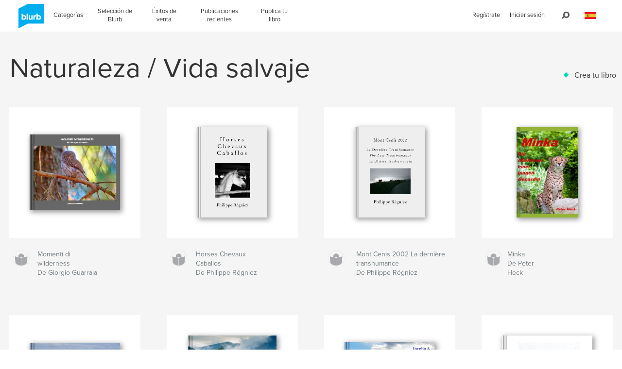

--- FILE ---
content_type: text/html; charset=utf-8
request_url: https://www.google.com/recaptcha/api2/anchor?ar=1&k=6LdYlHUUAAAAAGR0VR_KjlDMfvnnWb2XhZ4cAhOK&co=aHR0cHM6Ly93d3cuYmx1cmIuZXM6NDQz&hl=es&v=PoyoqOPhxBO7pBk68S4YbpHZ&size=invisible&badge=inline&anchor-ms=20000&execute-ms=30000&cb=d9h9nol8ifqm
body_size: 49539
content:
<!DOCTYPE HTML><html dir="ltr" lang="es"><head><meta http-equiv="Content-Type" content="text/html; charset=UTF-8">
<meta http-equiv="X-UA-Compatible" content="IE=edge">
<title>reCAPTCHA</title>
<style type="text/css">
/* cyrillic-ext */
@font-face {
  font-family: 'Roboto';
  font-style: normal;
  font-weight: 400;
  font-stretch: 100%;
  src: url(//fonts.gstatic.com/s/roboto/v48/KFO7CnqEu92Fr1ME7kSn66aGLdTylUAMa3GUBHMdazTgWw.woff2) format('woff2');
  unicode-range: U+0460-052F, U+1C80-1C8A, U+20B4, U+2DE0-2DFF, U+A640-A69F, U+FE2E-FE2F;
}
/* cyrillic */
@font-face {
  font-family: 'Roboto';
  font-style: normal;
  font-weight: 400;
  font-stretch: 100%;
  src: url(//fonts.gstatic.com/s/roboto/v48/KFO7CnqEu92Fr1ME7kSn66aGLdTylUAMa3iUBHMdazTgWw.woff2) format('woff2');
  unicode-range: U+0301, U+0400-045F, U+0490-0491, U+04B0-04B1, U+2116;
}
/* greek-ext */
@font-face {
  font-family: 'Roboto';
  font-style: normal;
  font-weight: 400;
  font-stretch: 100%;
  src: url(//fonts.gstatic.com/s/roboto/v48/KFO7CnqEu92Fr1ME7kSn66aGLdTylUAMa3CUBHMdazTgWw.woff2) format('woff2');
  unicode-range: U+1F00-1FFF;
}
/* greek */
@font-face {
  font-family: 'Roboto';
  font-style: normal;
  font-weight: 400;
  font-stretch: 100%;
  src: url(//fonts.gstatic.com/s/roboto/v48/KFO7CnqEu92Fr1ME7kSn66aGLdTylUAMa3-UBHMdazTgWw.woff2) format('woff2');
  unicode-range: U+0370-0377, U+037A-037F, U+0384-038A, U+038C, U+038E-03A1, U+03A3-03FF;
}
/* math */
@font-face {
  font-family: 'Roboto';
  font-style: normal;
  font-weight: 400;
  font-stretch: 100%;
  src: url(//fonts.gstatic.com/s/roboto/v48/KFO7CnqEu92Fr1ME7kSn66aGLdTylUAMawCUBHMdazTgWw.woff2) format('woff2');
  unicode-range: U+0302-0303, U+0305, U+0307-0308, U+0310, U+0312, U+0315, U+031A, U+0326-0327, U+032C, U+032F-0330, U+0332-0333, U+0338, U+033A, U+0346, U+034D, U+0391-03A1, U+03A3-03A9, U+03B1-03C9, U+03D1, U+03D5-03D6, U+03F0-03F1, U+03F4-03F5, U+2016-2017, U+2034-2038, U+203C, U+2040, U+2043, U+2047, U+2050, U+2057, U+205F, U+2070-2071, U+2074-208E, U+2090-209C, U+20D0-20DC, U+20E1, U+20E5-20EF, U+2100-2112, U+2114-2115, U+2117-2121, U+2123-214F, U+2190, U+2192, U+2194-21AE, U+21B0-21E5, U+21F1-21F2, U+21F4-2211, U+2213-2214, U+2216-22FF, U+2308-230B, U+2310, U+2319, U+231C-2321, U+2336-237A, U+237C, U+2395, U+239B-23B7, U+23D0, U+23DC-23E1, U+2474-2475, U+25AF, U+25B3, U+25B7, U+25BD, U+25C1, U+25CA, U+25CC, U+25FB, U+266D-266F, U+27C0-27FF, U+2900-2AFF, U+2B0E-2B11, U+2B30-2B4C, U+2BFE, U+3030, U+FF5B, U+FF5D, U+1D400-1D7FF, U+1EE00-1EEFF;
}
/* symbols */
@font-face {
  font-family: 'Roboto';
  font-style: normal;
  font-weight: 400;
  font-stretch: 100%;
  src: url(//fonts.gstatic.com/s/roboto/v48/KFO7CnqEu92Fr1ME7kSn66aGLdTylUAMaxKUBHMdazTgWw.woff2) format('woff2');
  unicode-range: U+0001-000C, U+000E-001F, U+007F-009F, U+20DD-20E0, U+20E2-20E4, U+2150-218F, U+2190, U+2192, U+2194-2199, U+21AF, U+21E6-21F0, U+21F3, U+2218-2219, U+2299, U+22C4-22C6, U+2300-243F, U+2440-244A, U+2460-24FF, U+25A0-27BF, U+2800-28FF, U+2921-2922, U+2981, U+29BF, U+29EB, U+2B00-2BFF, U+4DC0-4DFF, U+FFF9-FFFB, U+10140-1018E, U+10190-1019C, U+101A0, U+101D0-101FD, U+102E0-102FB, U+10E60-10E7E, U+1D2C0-1D2D3, U+1D2E0-1D37F, U+1F000-1F0FF, U+1F100-1F1AD, U+1F1E6-1F1FF, U+1F30D-1F30F, U+1F315, U+1F31C, U+1F31E, U+1F320-1F32C, U+1F336, U+1F378, U+1F37D, U+1F382, U+1F393-1F39F, U+1F3A7-1F3A8, U+1F3AC-1F3AF, U+1F3C2, U+1F3C4-1F3C6, U+1F3CA-1F3CE, U+1F3D4-1F3E0, U+1F3ED, U+1F3F1-1F3F3, U+1F3F5-1F3F7, U+1F408, U+1F415, U+1F41F, U+1F426, U+1F43F, U+1F441-1F442, U+1F444, U+1F446-1F449, U+1F44C-1F44E, U+1F453, U+1F46A, U+1F47D, U+1F4A3, U+1F4B0, U+1F4B3, U+1F4B9, U+1F4BB, U+1F4BF, U+1F4C8-1F4CB, U+1F4D6, U+1F4DA, U+1F4DF, U+1F4E3-1F4E6, U+1F4EA-1F4ED, U+1F4F7, U+1F4F9-1F4FB, U+1F4FD-1F4FE, U+1F503, U+1F507-1F50B, U+1F50D, U+1F512-1F513, U+1F53E-1F54A, U+1F54F-1F5FA, U+1F610, U+1F650-1F67F, U+1F687, U+1F68D, U+1F691, U+1F694, U+1F698, U+1F6AD, U+1F6B2, U+1F6B9-1F6BA, U+1F6BC, U+1F6C6-1F6CF, U+1F6D3-1F6D7, U+1F6E0-1F6EA, U+1F6F0-1F6F3, U+1F6F7-1F6FC, U+1F700-1F7FF, U+1F800-1F80B, U+1F810-1F847, U+1F850-1F859, U+1F860-1F887, U+1F890-1F8AD, U+1F8B0-1F8BB, U+1F8C0-1F8C1, U+1F900-1F90B, U+1F93B, U+1F946, U+1F984, U+1F996, U+1F9E9, U+1FA00-1FA6F, U+1FA70-1FA7C, U+1FA80-1FA89, U+1FA8F-1FAC6, U+1FACE-1FADC, U+1FADF-1FAE9, U+1FAF0-1FAF8, U+1FB00-1FBFF;
}
/* vietnamese */
@font-face {
  font-family: 'Roboto';
  font-style: normal;
  font-weight: 400;
  font-stretch: 100%;
  src: url(//fonts.gstatic.com/s/roboto/v48/KFO7CnqEu92Fr1ME7kSn66aGLdTylUAMa3OUBHMdazTgWw.woff2) format('woff2');
  unicode-range: U+0102-0103, U+0110-0111, U+0128-0129, U+0168-0169, U+01A0-01A1, U+01AF-01B0, U+0300-0301, U+0303-0304, U+0308-0309, U+0323, U+0329, U+1EA0-1EF9, U+20AB;
}
/* latin-ext */
@font-face {
  font-family: 'Roboto';
  font-style: normal;
  font-weight: 400;
  font-stretch: 100%;
  src: url(//fonts.gstatic.com/s/roboto/v48/KFO7CnqEu92Fr1ME7kSn66aGLdTylUAMa3KUBHMdazTgWw.woff2) format('woff2');
  unicode-range: U+0100-02BA, U+02BD-02C5, U+02C7-02CC, U+02CE-02D7, U+02DD-02FF, U+0304, U+0308, U+0329, U+1D00-1DBF, U+1E00-1E9F, U+1EF2-1EFF, U+2020, U+20A0-20AB, U+20AD-20C0, U+2113, U+2C60-2C7F, U+A720-A7FF;
}
/* latin */
@font-face {
  font-family: 'Roboto';
  font-style: normal;
  font-weight: 400;
  font-stretch: 100%;
  src: url(//fonts.gstatic.com/s/roboto/v48/KFO7CnqEu92Fr1ME7kSn66aGLdTylUAMa3yUBHMdazQ.woff2) format('woff2');
  unicode-range: U+0000-00FF, U+0131, U+0152-0153, U+02BB-02BC, U+02C6, U+02DA, U+02DC, U+0304, U+0308, U+0329, U+2000-206F, U+20AC, U+2122, U+2191, U+2193, U+2212, U+2215, U+FEFF, U+FFFD;
}
/* cyrillic-ext */
@font-face {
  font-family: 'Roboto';
  font-style: normal;
  font-weight: 500;
  font-stretch: 100%;
  src: url(//fonts.gstatic.com/s/roboto/v48/KFO7CnqEu92Fr1ME7kSn66aGLdTylUAMa3GUBHMdazTgWw.woff2) format('woff2');
  unicode-range: U+0460-052F, U+1C80-1C8A, U+20B4, U+2DE0-2DFF, U+A640-A69F, U+FE2E-FE2F;
}
/* cyrillic */
@font-face {
  font-family: 'Roboto';
  font-style: normal;
  font-weight: 500;
  font-stretch: 100%;
  src: url(//fonts.gstatic.com/s/roboto/v48/KFO7CnqEu92Fr1ME7kSn66aGLdTylUAMa3iUBHMdazTgWw.woff2) format('woff2');
  unicode-range: U+0301, U+0400-045F, U+0490-0491, U+04B0-04B1, U+2116;
}
/* greek-ext */
@font-face {
  font-family: 'Roboto';
  font-style: normal;
  font-weight: 500;
  font-stretch: 100%;
  src: url(//fonts.gstatic.com/s/roboto/v48/KFO7CnqEu92Fr1ME7kSn66aGLdTylUAMa3CUBHMdazTgWw.woff2) format('woff2');
  unicode-range: U+1F00-1FFF;
}
/* greek */
@font-face {
  font-family: 'Roboto';
  font-style: normal;
  font-weight: 500;
  font-stretch: 100%;
  src: url(//fonts.gstatic.com/s/roboto/v48/KFO7CnqEu92Fr1ME7kSn66aGLdTylUAMa3-UBHMdazTgWw.woff2) format('woff2');
  unicode-range: U+0370-0377, U+037A-037F, U+0384-038A, U+038C, U+038E-03A1, U+03A3-03FF;
}
/* math */
@font-face {
  font-family: 'Roboto';
  font-style: normal;
  font-weight: 500;
  font-stretch: 100%;
  src: url(//fonts.gstatic.com/s/roboto/v48/KFO7CnqEu92Fr1ME7kSn66aGLdTylUAMawCUBHMdazTgWw.woff2) format('woff2');
  unicode-range: U+0302-0303, U+0305, U+0307-0308, U+0310, U+0312, U+0315, U+031A, U+0326-0327, U+032C, U+032F-0330, U+0332-0333, U+0338, U+033A, U+0346, U+034D, U+0391-03A1, U+03A3-03A9, U+03B1-03C9, U+03D1, U+03D5-03D6, U+03F0-03F1, U+03F4-03F5, U+2016-2017, U+2034-2038, U+203C, U+2040, U+2043, U+2047, U+2050, U+2057, U+205F, U+2070-2071, U+2074-208E, U+2090-209C, U+20D0-20DC, U+20E1, U+20E5-20EF, U+2100-2112, U+2114-2115, U+2117-2121, U+2123-214F, U+2190, U+2192, U+2194-21AE, U+21B0-21E5, U+21F1-21F2, U+21F4-2211, U+2213-2214, U+2216-22FF, U+2308-230B, U+2310, U+2319, U+231C-2321, U+2336-237A, U+237C, U+2395, U+239B-23B7, U+23D0, U+23DC-23E1, U+2474-2475, U+25AF, U+25B3, U+25B7, U+25BD, U+25C1, U+25CA, U+25CC, U+25FB, U+266D-266F, U+27C0-27FF, U+2900-2AFF, U+2B0E-2B11, U+2B30-2B4C, U+2BFE, U+3030, U+FF5B, U+FF5D, U+1D400-1D7FF, U+1EE00-1EEFF;
}
/* symbols */
@font-face {
  font-family: 'Roboto';
  font-style: normal;
  font-weight: 500;
  font-stretch: 100%;
  src: url(//fonts.gstatic.com/s/roboto/v48/KFO7CnqEu92Fr1ME7kSn66aGLdTylUAMaxKUBHMdazTgWw.woff2) format('woff2');
  unicode-range: U+0001-000C, U+000E-001F, U+007F-009F, U+20DD-20E0, U+20E2-20E4, U+2150-218F, U+2190, U+2192, U+2194-2199, U+21AF, U+21E6-21F0, U+21F3, U+2218-2219, U+2299, U+22C4-22C6, U+2300-243F, U+2440-244A, U+2460-24FF, U+25A0-27BF, U+2800-28FF, U+2921-2922, U+2981, U+29BF, U+29EB, U+2B00-2BFF, U+4DC0-4DFF, U+FFF9-FFFB, U+10140-1018E, U+10190-1019C, U+101A0, U+101D0-101FD, U+102E0-102FB, U+10E60-10E7E, U+1D2C0-1D2D3, U+1D2E0-1D37F, U+1F000-1F0FF, U+1F100-1F1AD, U+1F1E6-1F1FF, U+1F30D-1F30F, U+1F315, U+1F31C, U+1F31E, U+1F320-1F32C, U+1F336, U+1F378, U+1F37D, U+1F382, U+1F393-1F39F, U+1F3A7-1F3A8, U+1F3AC-1F3AF, U+1F3C2, U+1F3C4-1F3C6, U+1F3CA-1F3CE, U+1F3D4-1F3E0, U+1F3ED, U+1F3F1-1F3F3, U+1F3F5-1F3F7, U+1F408, U+1F415, U+1F41F, U+1F426, U+1F43F, U+1F441-1F442, U+1F444, U+1F446-1F449, U+1F44C-1F44E, U+1F453, U+1F46A, U+1F47D, U+1F4A3, U+1F4B0, U+1F4B3, U+1F4B9, U+1F4BB, U+1F4BF, U+1F4C8-1F4CB, U+1F4D6, U+1F4DA, U+1F4DF, U+1F4E3-1F4E6, U+1F4EA-1F4ED, U+1F4F7, U+1F4F9-1F4FB, U+1F4FD-1F4FE, U+1F503, U+1F507-1F50B, U+1F50D, U+1F512-1F513, U+1F53E-1F54A, U+1F54F-1F5FA, U+1F610, U+1F650-1F67F, U+1F687, U+1F68D, U+1F691, U+1F694, U+1F698, U+1F6AD, U+1F6B2, U+1F6B9-1F6BA, U+1F6BC, U+1F6C6-1F6CF, U+1F6D3-1F6D7, U+1F6E0-1F6EA, U+1F6F0-1F6F3, U+1F6F7-1F6FC, U+1F700-1F7FF, U+1F800-1F80B, U+1F810-1F847, U+1F850-1F859, U+1F860-1F887, U+1F890-1F8AD, U+1F8B0-1F8BB, U+1F8C0-1F8C1, U+1F900-1F90B, U+1F93B, U+1F946, U+1F984, U+1F996, U+1F9E9, U+1FA00-1FA6F, U+1FA70-1FA7C, U+1FA80-1FA89, U+1FA8F-1FAC6, U+1FACE-1FADC, U+1FADF-1FAE9, U+1FAF0-1FAF8, U+1FB00-1FBFF;
}
/* vietnamese */
@font-face {
  font-family: 'Roboto';
  font-style: normal;
  font-weight: 500;
  font-stretch: 100%;
  src: url(//fonts.gstatic.com/s/roboto/v48/KFO7CnqEu92Fr1ME7kSn66aGLdTylUAMa3OUBHMdazTgWw.woff2) format('woff2');
  unicode-range: U+0102-0103, U+0110-0111, U+0128-0129, U+0168-0169, U+01A0-01A1, U+01AF-01B0, U+0300-0301, U+0303-0304, U+0308-0309, U+0323, U+0329, U+1EA0-1EF9, U+20AB;
}
/* latin-ext */
@font-face {
  font-family: 'Roboto';
  font-style: normal;
  font-weight: 500;
  font-stretch: 100%;
  src: url(//fonts.gstatic.com/s/roboto/v48/KFO7CnqEu92Fr1ME7kSn66aGLdTylUAMa3KUBHMdazTgWw.woff2) format('woff2');
  unicode-range: U+0100-02BA, U+02BD-02C5, U+02C7-02CC, U+02CE-02D7, U+02DD-02FF, U+0304, U+0308, U+0329, U+1D00-1DBF, U+1E00-1E9F, U+1EF2-1EFF, U+2020, U+20A0-20AB, U+20AD-20C0, U+2113, U+2C60-2C7F, U+A720-A7FF;
}
/* latin */
@font-face {
  font-family: 'Roboto';
  font-style: normal;
  font-weight: 500;
  font-stretch: 100%;
  src: url(//fonts.gstatic.com/s/roboto/v48/KFO7CnqEu92Fr1ME7kSn66aGLdTylUAMa3yUBHMdazQ.woff2) format('woff2');
  unicode-range: U+0000-00FF, U+0131, U+0152-0153, U+02BB-02BC, U+02C6, U+02DA, U+02DC, U+0304, U+0308, U+0329, U+2000-206F, U+20AC, U+2122, U+2191, U+2193, U+2212, U+2215, U+FEFF, U+FFFD;
}
/* cyrillic-ext */
@font-face {
  font-family: 'Roboto';
  font-style: normal;
  font-weight: 900;
  font-stretch: 100%;
  src: url(//fonts.gstatic.com/s/roboto/v48/KFO7CnqEu92Fr1ME7kSn66aGLdTylUAMa3GUBHMdazTgWw.woff2) format('woff2');
  unicode-range: U+0460-052F, U+1C80-1C8A, U+20B4, U+2DE0-2DFF, U+A640-A69F, U+FE2E-FE2F;
}
/* cyrillic */
@font-face {
  font-family: 'Roboto';
  font-style: normal;
  font-weight: 900;
  font-stretch: 100%;
  src: url(//fonts.gstatic.com/s/roboto/v48/KFO7CnqEu92Fr1ME7kSn66aGLdTylUAMa3iUBHMdazTgWw.woff2) format('woff2');
  unicode-range: U+0301, U+0400-045F, U+0490-0491, U+04B0-04B1, U+2116;
}
/* greek-ext */
@font-face {
  font-family: 'Roboto';
  font-style: normal;
  font-weight: 900;
  font-stretch: 100%;
  src: url(//fonts.gstatic.com/s/roboto/v48/KFO7CnqEu92Fr1ME7kSn66aGLdTylUAMa3CUBHMdazTgWw.woff2) format('woff2');
  unicode-range: U+1F00-1FFF;
}
/* greek */
@font-face {
  font-family: 'Roboto';
  font-style: normal;
  font-weight: 900;
  font-stretch: 100%;
  src: url(//fonts.gstatic.com/s/roboto/v48/KFO7CnqEu92Fr1ME7kSn66aGLdTylUAMa3-UBHMdazTgWw.woff2) format('woff2');
  unicode-range: U+0370-0377, U+037A-037F, U+0384-038A, U+038C, U+038E-03A1, U+03A3-03FF;
}
/* math */
@font-face {
  font-family: 'Roboto';
  font-style: normal;
  font-weight: 900;
  font-stretch: 100%;
  src: url(//fonts.gstatic.com/s/roboto/v48/KFO7CnqEu92Fr1ME7kSn66aGLdTylUAMawCUBHMdazTgWw.woff2) format('woff2');
  unicode-range: U+0302-0303, U+0305, U+0307-0308, U+0310, U+0312, U+0315, U+031A, U+0326-0327, U+032C, U+032F-0330, U+0332-0333, U+0338, U+033A, U+0346, U+034D, U+0391-03A1, U+03A3-03A9, U+03B1-03C9, U+03D1, U+03D5-03D6, U+03F0-03F1, U+03F4-03F5, U+2016-2017, U+2034-2038, U+203C, U+2040, U+2043, U+2047, U+2050, U+2057, U+205F, U+2070-2071, U+2074-208E, U+2090-209C, U+20D0-20DC, U+20E1, U+20E5-20EF, U+2100-2112, U+2114-2115, U+2117-2121, U+2123-214F, U+2190, U+2192, U+2194-21AE, U+21B0-21E5, U+21F1-21F2, U+21F4-2211, U+2213-2214, U+2216-22FF, U+2308-230B, U+2310, U+2319, U+231C-2321, U+2336-237A, U+237C, U+2395, U+239B-23B7, U+23D0, U+23DC-23E1, U+2474-2475, U+25AF, U+25B3, U+25B7, U+25BD, U+25C1, U+25CA, U+25CC, U+25FB, U+266D-266F, U+27C0-27FF, U+2900-2AFF, U+2B0E-2B11, U+2B30-2B4C, U+2BFE, U+3030, U+FF5B, U+FF5D, U+1D400-1D7FF, U+1EE00-1EEFF;
}
/* symbols */
@font-face {
  font-family: 'Roboto';
  font-style: normal;
  font-weight: 900;
  font-stretch: 100%;
  src: url(//fonts.gstatic.com/s/roboto/v48/KFO7CnqEu92Fr1ME7kSn66aGLdTylUAMaxKUBHMdazTgWw.woff2) format('woff2');
  unicode-range: U+0001-000C, U+000E-001F, U+007F-009F, U+20DD-20E0, U+20E2-20E4, U+2150-218F, U+2190, U+2192, U+2194-2199, U+21AF, U+21E6-21F0, U+21F3, U+2218-2219, U+2299, U+22C4-22C6, U+2300-243F, U+2440-244A, U+2460-24FF, U+25A0-27BF, U+2800-28FF, U+2921-2922, U+2981, U+29BF, U+29EB, U+2B00-2BFF, U+4DC0-4DFF, U+FFF9-FFFB, U+10140-1018E, U+10190-1019C, U+101A0, U+101D0-101FD, U+102E0-102FB, U+10E60-10E7E, U+1D2C0-1D2D3, U+1D2E0-1D37F, U+1F000-1F0FF, U+1F100-1F1AD, U+1F1E6-1F1FF, U+1F30D-1F30F, U+1F315, U+1F31C, U+1F31E, U+1F320-1F32C, U+1F336, U+1F378, U+1F37D, U+1F382, U+1F393-1F39F, U+1F3A7-1F3A8, U+1F3AC-1F3AF, U+1F3C2, U+1F3C4-1F3C6, U+1F3CA-1F3CE, U+1F3D4-1F3E0, U+1F3ED, U+1F3F1-1F3F3, U+1F3F5-1F3F7, U+1F408, U+1F415, U+1F41F, U+1F426, U+1F43F, U+1F441-1F442, U+1F444, U+1F446-1F449, U+1F44C-1F44E, U+1F453, U+1F46A, U+1F47D, U+1F4A3, U+1F4B0, U+1F4B3, U+1F4B9, U+1F4BB, U+1F4BF, U+1F4C8-1F4CB, U+1F4D6, U+1F4DA, U+1F4DF, U+1F4E3-1F4E6, U+1F4EA-1F4ED, U+1F4F7, U+1F4F9-1F4FB, U+1F4FD-1F4FE, U+1F503, U+1F507-1F50B, U+1F50D, U+1F512-1F513, U+1F53E-1F54A, U+1F54F-1F5FA, U+1F610, U+1F650-1F67F, U+1F687, U+1F68D, U+1F691, U+1F694, U+1F698, U+1F6AD, U+1F6B2, U+1F6B9-1F6BA, U+1F6BC, U+1F6C6-1F6CF, U+1F6D3-1F6D7, U+1F6E0-1F6EA, U+1F6F0-1F6F3, U+1F6F7-1F6FC, U+1F700-1F7FF, U+1F800-1F80B, U+1F810-1F847, U+1F850-1F859, U+1F860-1F887, U+1F890-1F8AD, U+1F8B0-1F8BB, U+1F8C0-1F8C1, U+1F900-1F90B, U+1F93B, U+1F946, U+1F984, U+1F996, U+1F9E9, U+1FA00-1FA6F, U+1FA70-1FA7C, U+1FA80-1FA89, U+1FA8F-1FAC6, U+1FACE-1FADC, U+1FADF-1FAE9, U+1FAF0-1FAF8, U+1FB00-1FBFF;
}
/* vietnamese */
@font-face {
  font-family: 'Roboto';
  font-style: normal;
  font-weight: 900;
  font-stretch: 100%;
  src: url(//fonts.gstatic.com/s/roboto/v48/KFO7CnqEu92Fr1ME7kSn66aGLdTylUAMa3OUBHMdazTgWw.woff2) format('woff2');
  unicode-range: U+0102-0103, U+0110-0111, U+0128-0129, U+0168-0169, U+01A0-01A1, U+01AF-01B0, U+0300-0301, U+0303-0304, U+0308-0309, U+0323, U+0329, U+1EA0-1EF9, U+20AB;
}
/* latin-ext */
@font-face {
  font-family: 'Roboto';
  font-style: normal;
  font-weight: 900;
  font-stretch: 100%;
  src: url(//fonts.gstatic.com/s/roboto/v48/KFO7CnqEu92Fr1ME7kSn66aGLdTylUAMa3KUBHMdazTgWw.woff2) format('woff2');
  unicode-range: U+0100-02BA, U+02BD-02C5, U+02C7-02CC, U+02CE-02D7, U+02DD-02FF, U+0304, U+0308, U+0329, U+1D00-1DBF, U+1E00-1E9F, U+1EF2-1EFF, U+2020, U+20A0-20AB, U+20AD-20C0, U+2113, U+2C60-2C7F, U+A720-A7FF;
}
/* latin */
@font-face {
  font-family: 'Roboto';
  font-style: normal;
  font-weight: 900;
  font-stretch: 100%;
  src: url(//fonts.gstatic.com/s/roboto/v48/KFO7CnqEu92Fr1ME7kSn66aGLdTylUAMa3yUBHMdazQ.woff2) format('woff2');
  unicode-range: U+0000-00FF, U+0131, U+0152-0153, U+02BB-02BC, U+02C6, U+02DA, U+02DC, U+0304, U+0308, U+0329, U+2000-206F, U+20AC, U+2122, U+2191, U+2193, U+2212, U+2215, U+FEFF, U+FFFD;
}

</style>
<link rel="stylesheet" type="text/css" href="https://www.gstatic.com/recaptcha/releases/PoyoqOPhxBO7pBk68S4YbpHZ/styles__ltr.css">
<script nonce="pJ_86hmmQglDxJK0-kz54w" type="text/javascript">window['__recaptcha_api'] = 'https://www.google.com/recaptcha/api2/';</script>
<script type="text/javascript" src="https://www.gstatic.com/recaptcha/releases/PoyoqOPhxBO7pBk68S4YbpHZ/recaptcha__es.js" nonce="pJ_86hmmQglDxJK0-kz54w">
      
    </script></head>
<body><div id="rc-anchor-alert" class="rc-anchor-alert"></div>
<input type="hidden" id="recaptcha-token" value="[base64]">
<script type="text/javascript" nonce="pJ_86hmmQglDxJK0-kz54w">
      recaptcha.anchor.Main.init("[\x22ainput\x22,[\x22bgdata\x22,\x22\x22,\[base64]/[base64]/[base64]/[base64]/[base64]/UltsKytdPUU6KEU8MjA0OD9SW2wrK109RT4+NnwxOTI6KChFJjY0NTEyKT09NTUyOTYmJk0rMTxjLmxlbmd0aCYmKGMuY2hhckNvZGVBdChNKzEpJjY0NTEyKT09NTYzMjA/[base64]/[base64]/[base64]/[base64]/[base64]/[base64]/[base64]\x22,\[base64]\x22,\[base64]/CqMOJw6/DhHbDkGzDswrCl3cOGWF/Q8OwwofDoDR4esOcw4Jbwr7DrsOiw6ZewrB4IcOMScK4JTfCocKQw5loJ8Kyw6R6wpLCihLDsMO6KzzCqVoNSRTCrsOeYsKrw4ksw5jDkcOTw7PCmcK0E8OPwp5Iw77Csh3CtcOEwobDrMKEwqJQwohDaXxPwqklFsOSCMOxwp4zw47CscObw6IlDw/Cu8OKw4XCjwDDp8KpE8OVw6vDg8OIw6DDhMKnw43DkCoVAW0iD8OPfzbDqh7CkEUEUE4hXMO7w6HDjsK3TMKaw6g/LsKxBsKtwo89wpYBXsKfw5kAwo/CmEQieX0EwrHCjFjDp8KkHFzCusKgwrANwonCpz/DgwAxw4cJGsKbwp0hwo02IVXCjsKhw4MpwqbDvCrChGp8Ik/DtsOoEy4ywokVwr9qYQLDgA3DqsK0w5o8w7nDvlIjw6UbwqhdNnXCu8KawpA7wq0IwoRtw5FRw5xtwp8EYjk7wp/CqSXDjcKdwpbDkFk+E8KKw5TDm8KkElQIHRTCmMKDagnDr8OrYsO7wrzCuRFBP8KlwrYBEMO4w5dXZcKTB8KRXXN9wqHDn8OmwqXCrEMxwqpqwq/CjTXDucKqe1VWw59Pw613Oy/[base64]/CiMKGG23Dt18tWMO/w648P8OibsOVw4k5w6bDoG7DsTISw6fCpMOww6NTfcKcEmg7D8OnG3nClBfDm8O5QgldW8KpbQAlwolmU0rDs3oLFVrClMOvwokuYHvChn7CrGDDgQIRw7Bww7PDscK/wqLCnsKHw6LDmmPCqcK9JmTCjMOYBsKTwqF0MMKgQ8OYw64Gw4Q4CjPDoTrDr3sPccKoLk3CijfDjVwpUCJbw40mw6JiwoI0w5fDj2vDmMKLw7oXXMKgPVjCqCIpwrvDrsO2VH91QMO9FMOuekLDjMOTLgxnw787NsKRR8KSFmx8OcODw4PDpEhxwqkMwozCoH/CkzHCjRIma2rClcKIwqDCmMKtZkrCmcOBeToBK1Qdw7nCoMKER8OyEBzCvsOWKz9dBSoiw587WsKiwrvCr8O7wqtpY8OOPD80w4nCqit1X8KZwonDmXQIQRRSwqvDuMOiA8ODw4/CkzZWIMKeanzDjXPCmR8hwrgGOcOOcMOOw73CljPDiHwYEcOuw7dDMMOVw43DgsK+wotLDUcpwqDCoMO4UBFtQyDCkwo9RsOuSsKvNHZCw6LDky3DmcKDUcOzRsK3F8O/csK+EcO1wrMKwppOIR3Dkl5dOUXDpzXDjCQjwqFpBwVsWzsDFizCr8K4ZMO9L8Kzw7jDmwLCiyjDgsO0wpzDi2F6wpfCucOJw6EoH8KqcMOJwo7CuBzCgCjDrD0NOMKTQH3DnzxJQsKKw7kUw55JZMKTcxEIw4/DnQJdVzQrwozDo8KxHR3CsMKAwq7DpcOKw5EDKVh/wrrCg8K9w5wCLsKOw6DDisKsKsKlw7rCicK2wrTCtEgxMsKPwpNfw7YMCsKkwoXCqcKtATfDncOndjjCjMKPWizCmcKcwovCrXvDhCDDs8OBwp8ZwrzChMOOcTrCjTjCrSHDp8ORw7rDgBHDp20Owr4hIsO8RMKmw6bDpB7Dhx/DpWXCihJ/WAUCwq8+wqfCoQEsasOoM8OVw6VIYRMqwp4aMlbDninDp8O5wrrDk8Kfwowgwo1Sw7YMasKDwo4Ewq/DlMKtw5gBwrHCmcKGXsO1U8OYAcOgJG54woFCw4AkGMKEwrx9VBXDssOmDcKcPVXCtcOqwqHClTnCt8OqwqULwr4+w4F1wpzCkXZmf8KCLEF0LsOjwqF4G0VYw4bCv0zCuRkVwqHDqXfDhQ/Cvl1kwqFmw6bDvnd1N2HDkV3CmMK2w7E8w7JrGMK8w4XDmn/[base64]/wo/CjcO/[base64]/[base64]/wpbDuMOGwq1Rw5PDuw/DscKhwqAcTyVJJz0IwpbDtcK+asObUcK0OjLDni3CqMKLw4UYwpQGFMO5VBF5w5HCisK0WUdEeQPDkcKVEHHCh09Je8OxEsKbXzMjwpzDr8OGwrnDuGgNasO/w5HCrMK5w40nw6Jiw4Bhwp/DgMKTXMO+EsKyw6RNw5whIMKyKHQdwojCtCY+wqDCpSkbwoDDikzDgHoSw7DCjsOOwo1KGirDusOSwrkxHMOxYMKOw4QhOsOsMmU5TELCusKLf8O/Z8KrMR4EDcOfNcOHH3RDGhXDhsOSw51YeMOPZ1c2S3Jtw6XCrcOrClzDvyfCsQHDsSXCoMKFw5M6acOxwq7CjHDCs8OFTE7DkwEYFiRcTMKoTMKNWh3DmzEFw75ZK3PDh8Orw5fCi8ORGAAfw7rDukNUbR/CpsKgwoPCtsOEw5jCmsORw7PDm8OTwrd7QUTDrsKfFXsCBcK/[base64]/wqHDg3zCuGIcwpbDmMKAw43CqsO6AcOSwpLDoMKUwppRMMKaWDRuw43CscOGwp/[base64]/cSXDoTspw6tzNUZ2w5rCnDZRwrHDg8KdYsKVwpvDnzLDp0R+w5bCkQcvQCBCQkbDimEgAsO0U1jDj8OYwopHeSBtwqgewrsUFAvCm8KnVl5rFmwGwqrCtsOoNRPCrX/DiVgUVsOQTMKYwrELwojCnMOzw5jCtcObw6hyPcKEwrdrGsOYw6nCpWzCosOIwpvCvn1WwqnCrUvCuRLCr8O5UwXDqkxuw67CrgsRw53DkMKjw5nDkj/[base64]/Ds8OpwpTDqWp4UMOKwq1tE8KqwqTCo2BrNErDv0QYw5jDm8OTw7AbQy7CvgFnw7XCn3seKGzDk0tLFMOAwolrUsOYQAxdw6nCscK0w5/DrsOmw5/DjWvDiMOTwpzDjVTDj8OTw4bCrMKew4N8ODfCm8KOw5LDrcOtZhAmJSrDksOlw7o2dMOmVcO9w7BFVcKIw7FPwrzCrcOaw7vDocKcw4rCmnnCkX7DtFbDj8KlYMKLMcKxbMO7wr/CgMORCELDtUhLwqd5wosTw7fDgMKRwr9zwq/CjCs2c2MWwoIpw5DDnAjCvl9RwpDCkih4I3LDgFVrw7LCrAnDlcOyR2piBcOiw57Cr8K/w5kgMcKZw6DCuDXCuQDDnVA/w4hqVEcow65uwq09w7YGOMKVYRPDo8Oeag/[base64]/CqsKCwrrCrcO9w5LCmMKvdsOqBHfDn8OOD8KQwqgaXwXDscOEw4Q9PMKZworDmj4jSsOmdMKSwpTCgMKxGw3Cg8K6BsKkw4XDnCjCrhnDl8O6FB8Ewo/Cr8OUTg8+w61Hwq0vMMOUwoxJb8KWwrfCt2/CnhEFBMKIw4/CsSNuw7nDvXxHwolJwrMrw4YSdUXDvwDDgmbDtcOqOMOvFcOkwpzCjsKVwqBpwqzDp8K1P8Ovw6pnw6NTSQg1Izs0woDCpsOcAwLCoMKdccK2BcKkPmrCpcONwqrDsnIQUybDkMK4dMO+wql/Zh7DpV5hwrXDtRzCsn3DlMO6dMOTanrDqjvCtz/DoMOtw6TDssOBwqzDkAcOw5HDpsKDccKZw4d1WsOmecKLw49CXcKpwoo5SsK8w5zCuw8mHAvCocOQZml7w4FXwoHCv8KePcKVw6RGw6zCjMOuP3cBOcOHPMOlwpnCmQzCosKGw4TCjMO1NsO6wpzDhcK7OnLCoMO+JcOGwoolJzUFFMO/wop7K8Oaw5fCumrDq8KoQFrCjyLCvcKZNcKlwqXDkcOzw6ZDw40Zw486w6wEwpvDhGQWw7LDh8OdTmRXwpsUwoJ6w5USw44BHcK3wrjCpSxoGcKLBcOww47DkcKOJg3CrXPCiMOHGMKkWVnCpsO6wo/[base64]/DqlALw5vCj8KVIMOew4/DjFvCuxDDgjfDkh/ClcOdw5/DocOkw6h8wrvCmE/DqcKrOAJaw5U7wqTDhMOEwqPCncOcwqlqwrvDlcKvD2bCu2LDkXFIDcOVfsOdAW5WNAzDmXU9w70vwo7DtFJcwpM/wohXHBDCrcKfwqvDocKTfcO6HsKJaGXDrA3CulHCm8OSMWbCrsKwKR0/w4PCs2TCncKBwo3DohHDkX87wp0DUcKbQQo3wqJwFRzCrsKZwrl9w5w5Uz/Dl2c7wpl1wpPCt3DCocOwwoVYdCDCtAjCicKgU8OEw4R5wroCIcK1wqbCoUzDnTTDl8O6XMO+S2/[base64]/ShjCiAsmfSwrwo3ClFUmfxttUMKMBMKkwoxgwoVwQsK9Ij/[base64]/[base64]/DkkUpwpwzOh4gwolBw7fDgsOWYAQQw7NFw7vDrcKbEcKAw71ww6M+B8KJwoYQwoLCiDFvIxRJwp4jwp3DlsKcwqzDt09bwrJRw67CvVDDiMOrwrcyYsOvGx/CmE9RL2rDpMOcfcKNw6FCAU3CjxBJZcKewqrDv8OZw7HCucOEwrrClMObdQrCgsKrLsK6wqjCj0VjJcKFwpnChcK9wprDoXXCo8OESHV9ZcOCN8KdXjkzZcOjISLCrMKkClYew6sZZVR5wofDmsOww6vDhMO5bDNrwpcNwrsdw5vDgi4uw4FewrfCvcKIS8Kpw5HCul/CqMKwIzM0eMKEw7fCtCcQPCXCh2fCtx8Rwo/[base64]/Cs3YWVcK8wqTDi1sxXwHCg8KUw6JScn81wqvCixjDgh9HD15jwpLCgi8Ga3ltPxDCvXRRw6zDk0nCuRzDkMK4w4LDqnE9wqJiR8Odw6jDv8KawqPDmhgLw5J6w6vDvcOBQjENw5fDg8O4wobDhF/CssOkfBIhwpggVykGwprDshkYw7N7w5EFRcOmSlsgw6pTK8OAw7I/[base64]/w5bDo8O+w6bClcKwwpDDqhgLwqnCjcODwqpQIMKTwrBUwo3DgnjCpcK8wqjDrl8Vw6plwo3CpgnCkMKIwqJlZcK4w6XDqcOTagDCigcbwrXCvHZrdMOHw4oTR0XDgsKmWG7CkcOzV8KKScODHcKyLHPCoMO/w5/CisK0w4bCvCVAw6pWw6JOwoVIVMKjwrttCkzCisOFSEjCiCQjCyw9RgrDm8KCw4DCqMKnwobClG/Cgx14DCvDgkh4CcKJw67DjcOFwrbDl8O3BcKgURnCgsK1w5QtwpV+IMO5CcOeV8Kkw6QYIl8XYMOfS8KzwpvCoHIVey3DhMKeIjRLBMOzWcOaUxFLNcOZwpcKwq1gKGXCsGcWwrLDthRRYz5cw6/DpcKlwowvK1DDp8O8wp8/XjtYw6QLw41UK8KINCPCn8ORwqXCjgckAMOxwq0iwq0DUcK5GsOxwoJNO3kqPMK5wpHCtzDCoSkVwpZYw7rCp8Kcw7xkThTCjkFWwpEmwrfDicKZRmAdwrHChU80AScow6rDgcKkQ8Kdw4zDhMO2wr3CrMKTw6Azw4ZiMwEkF8OOwo/Coi4Nw53Ct8KAPMKzwpnDnMKKwrLCscOvwp/[base64]/CvGl0d2hYw5YjBMOBw7pXwo11wqPDsMKmRsOFHC7CunHDmAbCjMKzfUw8w7vChsOrDG3DkFkQwrTClcK4w5zDtkoMwpYHGGLCj8K6wphBwo9XwoV/woLCpy3DhsO3QT3Dglg4GzzDr8OKw7TCmsKyeVFzw7DCt8OqwrFOw4Ibwop7FCPDs3XDgMKmwoDDpMKmw7MFw4rClWrCji5/wqbDh8KhExw/wpoBwrXCm04yK8OwecOhCsOvTsOXw6bDv0DDhcOFw4TDn20XD8KNLMOzIU7Cjl95fsKRWMK1wobDo30aei7DjcO3woPDlsK1wow6ewXDmC3CrFEdEWB/[base64]/CoDTDgBs9wp0OwozCvGUbwp7CosOlw63Dp2TCjlLDlmHCg0s/wqnChEQ6HcKWcwDDosORBMKkw5HChT8XQsO+P0HCvH/CnToQw7REw6rChB7Dnk/DkVTDmk1xbsKwK8KBKsObW2DCk8OwwrdDw4HDssOcwpfCpcOdwpXCjMObwrnDvcO0wpgMbkpXV3LCrsKwB2R1woghw64xw4PCjB/CusOBB3zCoTzDmVPCjDBKaCvDtjB6XgowwpMNw4E6TA3Dr8O1w5TDtsOkPjprw6hyJMK2wp4xwr1DXcKMw7PCqDEgw6hjwq/DvihCwpRfw6nDtzzDu1TCtcO0w5jChsOIMcOZwojCjkIowpxjwogjwoAQOsO9w7ATDU5dIT/Do1/CsMOjw5DCjDbDqsKxNnfDssOgw5rDlcOQw4TCh8KxwpYTwroSwo5laRB4w78Lw4dTw73Ds3LCtUdTeQtuwpnDl298w6nDosOmw53DlR54H8KPw5ICw4/CvsOyX8O2HyTCswbCnUDCtQMpw7AHwp7DtTgET8OFbMK5WsKQw6NPZksUEzfCpcO/S0kvwprClVjCkzHCqsO6R8OAw4k2wrdvwosAw6DCoz/CrBl6aToCWF3CtRDDvVvDnxR2W8Olw7V3w7vDtELCjcKawqvDhcOpag7CmcOewrUAwobDksKlw7UXKMKeQsKyw73CmsOowrA4w7BFKMKvwpDCvcOcAMKDw7YwEsOjwo5xRyHDoDLDp8O5YcO3bMO1wrHDlAIPQ8OzTsOowqRjw593w4pOw50/[base64]/CkxNHY8KNw6cSKRrDnAYdHUdJAy/CisOhwrnDmSDDm8K9w6lCw6ASw7pwcsOswrAlw4gWw6bDjSFfJcKxw60nw5c6wq3Cr0w3LE7CvcOrEw9Rw5PCosO0wpXCk23DicKdLnwlGlYKwogewp7DqD/Ct3AmwpB8Tm7CrcKMa8OlW8KLw6PCtMOIwr/DgQjCnnNKw4rDhMKpw74HaMK7KW3CpsO5TgPDjTFIwqgOwrIyJw7CunVkw6fCvsKywoRvw74jwq7CoERtGsKHwp0nwqZnwqs9VSvCikXDhwZAw6PCtsKJw6TCpF89wrNpKCfDuBfDrcKkJMOvwrvDugzCosKuwrEjwrwdwrJJClzCjlgpNMO/wocYGUfCosKrwoNdw7IsTMKcdcKhJQpPwrdsw6xOw6Ipw4pww4x7wojCqsKINcOGeMOWwpBBf8KmR8KXwp9TwofDgMO/w7bDr0zDssKCMgwPLcKHwqvDo8KHP8OJwrLClwYLw6APwrESwofDuUnDnMOIb8O9XcK/bMOmNMOLE8OdwqPCgXDDp8Kfw7/CqULCqmLCjQrCshrDkcO1wo9NNMOhCcKTPMKhw5N7w6Bmwrogw55lw7YQwp8SJHVfA8K4woIKw7nCgxYYJAI7w7XCnn4rw4sRw7ocw6bCpsOsw63DjDdPw5pIBsO3PcOlV8KNYMK7F1zChwtgTCUPwoHCjsOSJMOAAgHClMKiS8OLwrF+wqfDtF/[base64]/[base64]/CsMO2M8KOPMKww7LDtjHDhFPCiwddwolEw4TDgWMoER0/UMOXcjVaw4zCqnvCjsKqw6t2w4rCnsOdw63CqcKPw7sMwqzChnRIw6zCrcKmw6TCvsOPw6vDlyULwqZWw7DDicOXwr/Dq0PCnsO8w51YUAgFHn7DhmxQdg/[base64]/QcKJw4p3TCbDk8KuXMOVw49MwpBjAsKjw43Dj8KrwoHCqsOWcTdUSHdtwq02V3vCnHt7wpvCv2EQK1bDp8KhDDwgP23DkMOfw7AWw4/DtWPDtU3Dsg7ClMOndmcHNHgnNm0tZ8K9w55CIxABd8OidMO1LcOAw5cmXk05bDpLwoTDhcOoA1Q0MGLDjsO6w4IEw6zCuiBiw78FdDgVdsKkwoskOMOSOU0NwojCpsKZwrYqwrlaw4Y/W8Kxw4HCgcObF8OISFsQwpvCmcO7w7PDhGfDgV3DgMKQcsOHLXwmw4LDg8KxwqkzMl0owqrDgH3DsMOiWcKHwplPSzTDuD7Cq0hTwoJAJC18wrVDwrjCoMKTJ0XDrlzCjcObORLChjLDi8OZwp9Bw5XDvcOGI0bDgWsrbTzDr8K/w6TDhMOywpgATsOKWMOOwppuXmsqZ8OBw4E5wod+TmF+PWlLV8O5wo4oeQMdC2nCpsOhB8K8worDkB7DmcK+RgnDrRPCj1JgT8O3w70rw4XCuMKGwq5cw4x2wrsbO2cXLUgSEGzCqcKkRsKNX30CIcKnwqsVBcKuwrQ5M8KmOQ5ww5ZGN8OPwqbCtMORfUx/wq59wrDCmBHClMOzw7J4P2PCsMK5w4bDth12G8OOwrfDlF3ClsKIw7kYw6ZrFm7DusKTw77Dp1nCssK/[base64]/e8OQwp/Cj8K8DijDgcOLwqISwp3DpcOlFMOXwrzCnsK1wojCj8Opw4XCk8OnS8OVwrXDj0B7BGPCk8KVw7PDpsO8JTkLM8KKXmxwwqAiw4bDlcOMw6nCj0zCoGorw6RqfMKEYcK3VsOawoJnw7HDo14Yw59uw5jDusKvwr0Qw6B/wojDj8O8dxxTw6l1HMKTGcOoIcKKHzLDjwJeTMKkwqfCpsObwp8awrouw6dvwqZawps/JEDDmw1faX3CgsKuwpEyOsOwwqwgw4DCoRPCln92w6zCr8OMwpknw7QYOcOiw4sADFR4YMKiSjTDlgLCs8OWwrI9wppQwp3Djl7Do0VZVhU/VcOpw43ChcKxw74cXBgow79Iez/Dm3hCbH9EwpQfwo0DUcKbZcKBclXCicKDNsOSAsKYOEXDpnRwFTYxwqBewoYkMUUGBkIAw4vDsMOPKcOswpfDi8O9XMKCwpjCrm8uVsKjw6MKwoU2Rk/DiHDCr8K9wpnCgsKOwp/DvF98w53Dp21Vw448UEdTbMK1V8KkPcOPwq/CosKow7vCocKaA14ew5hrMMKywo/Ck3YdaMOrV8OfYsOkw5DCpsONw7HCtEloU8KoF8KDH38qwrTDvMObCcKCTsKJT1Mqw7DCmCYJHCg+w6vCkhrDp8Ozw4bDtUzDpcO/JxrCscK5HcK8wqnClEVcXsK/C8O8dsKjOsK9w7nDmnvCq8KXcFkPwr5xI8OjEH0xL8KfFMKqw4XDicK6w6fCnsObFcK8cA9Dw4jCgcKPwrJAwpTDvXDCpsOlwoHCj3nCqAzCrnhuw7jCl2kkw4PCszjChmx/w7LCqzTDmcO0UQLCm8OlwqQuUMOsDD0GJsKTwrM+w5PDosKgw6XCjBEHL8ODw5bDmMKcwo9dwr0JcMK0c0fDgzLDisKuwpHDncOnwrh9wqTDiEnCkh/[base64]/DuMO5QsKnw5ECd8O5wophwpHCncKkEsKpw7cxw7EDUcOQV07CjcOyw5JUw4rCoMOpw4TDo8OOTgPDkMOTYjfCo1vDtGrCjsKGwqgqTsKxC1VBMFREOXZuw7jDu3Vbw5zDvEbCtMOlwqsMwonChUoIDz/Dink4P23DjhM1w7QLXgPCpMOywrvDsRBSw7VDw5DDscKDwqXCiyfCs8KMwooZwqPCg8OJO8KeNjUkw589NcOmfcKZbnhcSMKWwrrChzfClX56w5t/LcKqw4vDr8OAw7hJTsKzworCmmLDji8fVXREw6dTUj7CtcKdw6QTAhxiVmMvwq1Pw6hDB8KtJBVbwrg2w5xsXzzDj8O+wpFfwoDDsFh4bsOue2B9SsK7w7fDsMOdesK/XcO9RcK7w4IzFnwPwqEWfVXCk0TCmMOkw49gwq5vwrV5J3rDtsO+Kiohw4nDgsOHw5l1wpzDusOSwopcbx57w70Mw4bDtMK7eMOCw7Jpf8KDwrl4O8KZwpgXCmzDh03CjwHCicOPbMO3w7zDmS1fw5Exw7EGwpFlw5lfwod/woEhw6/CsB7CpGXCgg7CsQdBwpUiGsKVw5hhdT4HH3Mnw6dYw7UvwoXCtRdzfMOkL8KEBsOTwr/Dglh8B8OQwq7CtsKhw5LCpMKSw5DDn11/woAbFAbDisOIwrN4VsK4R282wrAJTsKiwojDkmsOw7rClWbDm8O4w5oXEhDDq8K+wqkJaTfDlcOTKcOKTsOpwoMKw7AkJhDDncOHAcOvOMOwbGHDtls9w5bCs8O/S0DCsX/[base64]/fsORClNQOcO0KwHDpFwGS8KtasKuw6p8IMOdwp/CrDctIVUrw7gywovDscOMwpbCocKaVgJUasK3w705wq/CmEJDUsKIwp3CqcOfPjd8NMOZw4IcwqXCvsKSa27DsVjCnMKQw6p3w77Dr8KdRsKLHQXDq8OKOFPCksOHwpfCn8KUwrhmw5HChMKYaMKuS8KMMHfCnsOJWsKCw4kFcAlTw43Do8OYLDw0EcOHw4I3wr/CvcKdCMO9w6o5w7hYeQ9pwoNTwrpAcTZ4w74HwrzCvMKEwqzCpcOiOkbDi3/Dj8Orw4wqwr8PwpwZw6Y4wrkkwovDk8Kge8KIScK3e2x6w5HDhMKNwqPCjMOdwpJEw4TCtcO/RRYSFMK9esOgRnBew5HDusKnd8OMRi4Iw7DCiUrClVN2LcKGVDFzwr7CgsK4w6HDhV1qwqccwqrDnEbCnAfCicO/wprDly0ZVcKjwoDCuQzCgTYzw6JkwpPDusOOLHxHw64FwrbDssO8w5NkH3PDkcOtPsOhb8K9JWAWbyIIBMOnw5kdLCvCrsK2T8KvOcKuwp7CqsO6wrd/E8K0C8KGH0xLZcKKXMKAKMO8w6kRCcO0wqTDvMObSHbDiAHCssKMC8OGw5Ydw63DtcOdw6TCp8KXGGDDocOFInDDn8Kxw4HCi8KFWjbCvsKpesKawrU0wr/CjMK/[base64]/wqDCj1vDh8OwwoPDm1XDsntfwqvDm8K6Z8O2J0LDusOBw4gGwq/Cq0RSVcKAM8KYwr0+w64EwpcxPcK9an0/wpLDuMKcw4jDiVTCtsKewoc7w4oed2BUwp4NdzZiVMOCwpnDliTDp8KqKMO2w59/wqbDtUEZwr3DhcOTw4B4bcKLcMO2wr9Fw7bDo8KUHcKKKgAsw7QJwqzDhMOgAMOFw4TCpcKKwprDmFQsOcOFw6QyM3lywp/[base64]/[base64]/CmhnCngAlXDlww6VMbcKuwpTCtMK5wonDjsKLwrAcwr9vw4xQw4Q6w4LDk3/CksKJMMKYTF9aX8OywqNgR8OeDAoGY8OUdw7Cigk5wq5eVsKDMWTCuwzCr8KLHcO/w43DnVTDkXbDtC15ZcOxw63Cj2laQxnCvMKkKsOhw4s/w69zw53CncKVClw4UEJSLcOVesOcH8K1FcOwDG5EFCR7w5k8PcKHPMOXbMOjwqbDmsOXw74mwo/CpBZ4w6gdw5zCtcKmOMKHOm0XwqrCnzIsVU56YCAiw6dLbsO1w63DoDrDlnnCiUQqAcOnOMKTw4XDnsK0VD7DosKJZFfDqMO9PsOpJA4/O8OQwqXCvMKjwoPDuCLDnMOZD8KRwr3Dm8KfWsKvNsKDw6pWF00Yw7PCm1vCh8OaQ1XDsWLCu3huw73DqjcSesKFwpPDsT3CrQlAw44Swq7CkHrCuAfDqFPDrMKSKsOFw6tUV8K6YQvDocO+w4HCqm4SF8Omwr/DiF7Cu3JGM8K5bW/Dg8KUUBPCrDfDncOkEMOiwppJHyfCrRvCpDNgw7fDkV7DncK+wosKHRZaRQ5kNh0DHsOPw7kDQ07Dp8OKw7nDiMOgwqjDuD3DpMKnw4XCsMOYwqJXMS7DinoIw5HDosORAsO/w5LDgBXCqkMnw7MhwptGbcOGw43Cs8KuTj9zD2HCnxRNw6rDt8K2wqcnWWnDkxN/woNMGMO4wrTCpjJDw6lBBsOuwp4kw4czTzASwpE5aURdATTDl8Ojw4YEwojCmGRDW8O4ScK0w6QWJjTCqwAuw4I6FcK0wrh3GmHDhsKCwpQGUy09wqXCugsuL39awrZOSsO6TcO4FiEGeMOFehHDnn/[base64]/[base64]/SCIcOcOwVsOYMls3WsKTw77CrsO0wqDCu8KpaRrDjMKdwoXChRIBw7ZVwqTDuhzDrFTCkcOww4fCiEcHdUB6wrlwPjjDjmrDhUJAOlRATcKtcsKqwpfDoT05KjLCkMKrw4TDoSvDusKZw6LCoBtGwpdIecOJETxQdMOkRsO9w7jCpTLCuFE/[base64]/DlHfCljDCv8Omw6jCv8KEesKZwro3wrbCs8O2w5BuwpHDgzfDowrDjl0Vwq/Cm1zCsT0yVcKhXcOdw7xpw5HCnMOMXsK9BHFxdcOtw47DgMOgwpTDlcK6w4/Co8OCJMKBRxnCqVXDh8OZwrzCpMOnw7bDjsKIAcOcw6YrTElKKhrDisOxN8OSwpBLw6MYw4fChcKLwrkqwoLCnsOFTcOKw4dnw4s9F8Khah/CvFPDgX9RwrbDusK6Fi7CulEPElrCmsKWTMOewpZew43Dm8OyIHd0CMOvA2ZWYMOjU1jDnCx2w6zCrnVCw4TCjBnCm2ECwqARwpvDk8OAwqHCrFQ+c8OGf8K/Sy8GVBXDvEnCk8KmwprDo29sw5PDlMKrCMKBK8KWdsK7wrnCjU7Di8OYw5xBw7w0wrLCrCrDvR9tG8Kzw7/ClcOWwqMtSMOfw77Cn8K3PzjDrzvDkX/Dhm8vK1LDlcOUwq9zADnDmgVTCHYcwqFQwq3CpzZ9TsOjw4J4J8KkehJwwqEubcOKw7gYwooLOEphEcOqwp94J2XDrMKnV8Kcw4kaWMK/wqcWLTbDsxnDjB/[base64]/CkjF2w5LCi1sawr3Cn1k/[base64]/DrCDDnXjDlFMaDD5YaMK8WxXDgMOuwqhlc8OTKMOGwofCt2TCm8Owb8Odw6VJwrA6FSQ6w69uw7YoYMKvPMOwSUt6w53DisOXwozDisOHJMOew4DDvcOobsK2BHzDnijDjRfCv0/[base64]/DpcKHw55nZcO5BnLCtiAYw5nDl8KdEMO0wp9wW8OdwrleZ8Obw689AMKxPMOlZgtjworDkifDrMOODcO8wp7CisOBwqttw6jCtG7CvsOOw4vCoX7DusKOwotPw4PDhSoCwr92Jn/CoMKAw7jCuHAKZ8OpHcKwAhxSGW7Dt8OEw5rCscK6wr5vwqzCgcKJbB5rw7/[base64]/CqE0dw4FIE0BNQSrCvDoeYBlpw4FnwrZSw5HCksKgw7zCp37CnQQqw5zDsEZiBkHCn8OwdTAjw5tCHRLCjMOxwq/[base64]/bEnCm0vDscK7PcKNwqrDqcKHPMO7U8KfLgo5w6JYwqLChQZvdsO0wogxw5/[base64]/CncOVA2PDiTMsJsK1OMOHwoDChmk3MRg0QMOgRcKkWMKkwoksw7DCicKhE3/CrsKvw50Swos/w5jDl2JNwqxCfV4rwoHCr3kxCV8pw4fCjX4nbWbDrcOYdkXDn8OWwooaw4ltVMO8WhMDesOUO35nw4hSwqdxw6bDg8O7w4E0bHRwwpdSDcKYwpHCmmtDbjpNwrdIFUzDq8KNwrsaw7ddwrHDg8Otw7EhwplQw4bDt8KAw7vClGrDvsKhVChoBQNwwolcw6VvXMOPw6/DsVsdMxXDmcKUw6USwpkGV8KfwrhHfHbCmSNXwr4twpLCuQrDmCNpw7rDoHPDgCTCgMOaw6AGERYZw7xiM8KmIcKJw7bCk0fCsw7Djj7DkMOzwojDssKaZ8OlAMOxw7tlwpQZEyZPTsOsKsO0w4k4eFZpEFcmZcK2alJ0SFHDmsKDwoUQwpcFDhzDucOgfsO/JMKbw6bDp8K/[base64]/Crxl+w7jCmX06w6XDkgN8w7nDoBc6eTMbLCHCocK0DTl3XcKWUDICw49wFTQ7bEN9QSQ1wrTDvcKJwrfDg0rDkzxuwqYfw57CgE/Cn8OYwrkpOBRPesKcw7rCn180w43CpcK2FnLDhcOfOcKjwqgEwqnDomUmbw8wKWnCk0NmIsOvwo8rw4Z1woZMwrbCusKYw592Cw4NA8KfwpFtfcK6IsOyNCPDkH0qw6vCmXHDoMK9dG/Dn8Opw53CoAVvw4nCgcKZXsKhwobDuGtbGSnCh8OQwrvCjMK6JCFuZxcxVMKowq3CnMKpw73CnlLDmSvDisK/w5jDu1c2acKZTcODRG18RMO9wrUcwp80THnCocOLbjJYBMKiwrvChRxHwqpgKGVgdmDClXPCrcO7w4bDtcOyAQrDj8Khw73DhMKuKnNELXTCusOLYXzCrwQSwqBew69RSE7DtsOaw7NXIHV6OMK/woNlDsKSw6xPH1B+KybDk3M6e8OIw7ZRwqbChSTClsOVwr06acO5a1BPAWgmwo3DhsOZd8Kww6/[base64]/CtjlvFsK/[base64]/DjMKqFsOaw4JIwq3Dt8OUwozClnIHw7B/wovDscOsYMO1w57DvsK7E8OsDBYiw5VLwrQEwrTDliXDssO6JThLw7HDpcO/DDgow47ClcOAwoQlwp/DocOlw4HDnVRJdVLCnDgPwrfDp8O/Hy3ClcOfSMKyFMKmwrTDmhlfwrXCnkR2EkXDoMOLd3pYNRBcwqlAw5J2FsKiZMK/MQtCGk7DlMKOfDEHwp4Ow6dED8OBFH81wpXDiwBOw6PCnVJfwqvCpsKjYhB7VTgMBhAawp/Ct8O/wrlbwqvCiUnDnMKHJcKTK3XDt8KzZ8Kcwr7CugfCo8O2VsKyak/CnTvDjMOQLirChx/CrcOKCMOsIQhzWkkUPSjCj8OQw6Zqwq8hJR9LwqTCh8K+wpjCsMKpw43DlgcbC8O3Jy/CjwBkw5HCv8OEEcOawpPDuFPDlMKxwrElGcO/wrXCssOhfx1PW8Kgw7zDoSQ4Rh9iw7jClcKDw4UVfi7DrsK2w6fDvMKUwqzChSofw4Nnw7LDrkjDn8OlbF1gCE0Vw4hqf8KRw5VUWFTDhcKPwqHDslgjE8KOP8KEw50Kwrx1Q8K/[base64]/DkcKkXD3CtsOtw7o7OMOTCMO7fkrCviQEwpzDqUTCuMKZw7TCk8KDOkc8woVtw5hoI8KyL8KhwpDCmHUew5/Dg2wWwoPDo2nDuwUFwpFaR8ORcsOtwrlhF0rDjSATc8KCIVXDmMK2w7pDwohbw4MgwpjCksK6w43CkVPDiHJAIMO/[base64]/EcOqFkvDvS7DjwDCt8KKTVnDscOycMOGw4lFSy4EawHDusOgRS3Ci2A4PxdnJE/Ct07DvMKsPMOEAMKDWVPDijfDihvDn0pdwogiR8OuYMOwwqvDlGccTGrCg8KCLQ15w6txwqgAw5knXA4vwqgrHw3CvW3Cg15Qw4nCg8K+w4F0wqTDr8KnV3ATDMOCLcOEw7xkEMOiwodTMSFnw5/CqwBnX8OYXMOkZcONwrEjYMKMw5XDuj4ERUAIA8OYX8KRw4Uvbk/CqVN9MsOFwr/Ck0bDljtiwqDDiiPCi8K/w4bCnBA/fDxPUMO+wp8MNcKswpHDs8KowrfDtx9mw7BXaXtKS8KQw7fDqiBqdcOgwr/Cin1HHXjCmh0XSsOZUcKqTTzDl8OfcsKiwrwEwp3Clx3DixUcGC9GIV/Ds8OYK2PDncKiHMKbI0RFFcKXw71PdsK+w7FKw5/ClR7Ci8K9UXjDmjLDiF7Ds8KGw4V3JcKvwp/DrsKeF8O4w5fDicOswpBbw4vDm8ORIikYw6HDulggSyHCmMKUEMOZNRkhHcOWE8KvFXsow6FQFxLCr0jDkE/Dl8OcEsKLHMOIw4o5VhNvw7VFTMO2Nzd7SjDDnMK1w7ULKDlywq9iw6PDryHCt8Klw7jDtUw6MAwhSVMjw4prw65Iw4sYQMOnZMOQNsKbRl5WGTzDrFxeWsK3cE0zw5bCoiF1w7HDuWbCrzfDn8KWwqXDocOSBMOLEMKoNCjCsXTClcK/[base64]/Cv8Krw5XCuy1zfjvDp8OZZ0RHQ8KFw7IzFm7Ci8OxwrXCogAUw5YyY2cswpwdwqDCpMKPwrYjwrPCj8Ozw60+wqUUw5drdWzDuxJjHh9uw4wlf3JwBMK9wpzDuxFHaXY5wp/DhcKAKV0nHl5Zwo3DnsKaw4rCqsOUwrZWw6/[base64]/DjcKIwolDw4DCo3HCo8Kyw40AwrAWw4zDgMOGw70gSjrCpiB4wpIVw6rDlMORwrMNZ0FGwowrw5TDjRfCuMOEw48+w6ZawoscTcO+wo/CqnBgwqhgH10Pwp3Dgm7CgCBMw4l7w7zCl1vCiDjDlMOBw7NeI8KSw6jCsU8QOcOcw489w7h3D8KBYsKEw4JCXBUTwqAHwrwDBQ5nw7Mhw45KwpALw4APBRkDGBxAwodcIz9XY8OkW2vDhkNJLGl4w55iS8KsU2XDnnvCpF9tKDfDgMKcwrZnb3jCn2/Dm3PDrsOCB8O7S8OawqlUIMKbSMKjw787wqLDqgRQwp0cWcO0wr/DmsORWcOxJsOLP1TCtMOJXsOlw419w7tuPyU1Z8KuwoHChl/DqX/DjXPCj8OjwrlXw7FAw5/ChSF+AnUIw5phf2vDsF4nE1vCvTnDsWJbAkMSXw7DocOjIcOPbMOuw5jCnTnDmcK1NcOow4dVWsOVTl/CvMKLJ09/McOJIg3DvMO2cRfCpcKcw53DrsOTAMKZMsKpZn02AirDtcK7ORHCosKbw6/CosOcBS7DpSkJDMOJExrCuMOfw4AFA8K2w5ZbI8KAJMKyw5rCvsKYwo3Ct8Kuw4J6NMKewpc/[base64]/ChQbCgsKWw4I7wqokw4hQckp6LQfCqnB2wqMAw6Rww5vDlwHDhyzCt8KcCFBMw5zDi8OBw7vCog3Cs8K0esKQw4F+wpEpcBErW8KYw63DhcOzwqrCmcKOAMOEKj3CrQB/wpDCn8OmEsKGwrZqw5d6LMKQw7lGeSXDosO2wrwcVcOdEGPCj8OZWAoVWUBDeGzCslJFE03CrsKHUE5xPcOeVcK3w53Cr23DsMOFw6oYw5bDhSPCoMKvSE/CjcOBXMKED2LDpFDDqVQlwoQ5w45XwrnDiGDDjsKEBmLCksOLLkrDhwfDkkE4w77CmgcYwq8Hw6zCuWUOwp0rNcKhWcKuwozDvGYaw6XCvcKfZcOFwqdow7Iaw5/CvAMrDFPCn0LDq8Ksw6rCqW3DszAceAcDMMO1wqlKwq3DnMKywpPDnUvCphUswrkBPcKSw6HDmcKRw6zChTcTw4F0GcKRwpHCmcOLalAgwoNoAMOqe8O/w5x8ejLDukgVw7nCtcKoelMta2zCq8K8IMO9wq7CiMKcF8KRwpoqGMOMUC/[base64]/DqsOgHBDDgsOowpLCvcOqO1JzR8Kiw4o4wonCoUZcZQMTwqEMw5YMCUpLUMOfw710eFjCsFzCvQomwpfDnsOWwrgVw7rDpidUw4jCjMKlZMOWNkc+Xngzw7fDqTvCjXZreRfDpsKha8OJw7ogw69WJ8KcwprDgh/DhTdBw4p+csOGAcKrw4bDkw9Mwo12JBLDk8OzwqnDnRjCqcO5wpV2w64RS3TCinB/eF3CkFPCjMKQB8KOHMKcwoPCh8ONwpRsK8O0wpxOUVXDlcKiNC/CjToEB0bDiMOCw6vDkcOXwrVSwoXCqMKLw5MEw78Cw7IiwozCliJpwrhvwq8owq0GT8OvK8K/aMK7w4hiIMKmwrlLTsO7w6ISwoZHwoU/w7XCncOEasOXw6LCjzFIwqFvw4Q8Rwhaw5/DkcKtwp3DrRrChsO8HMKbw4YONsORwqcnbGPCkcO0wp3CpRjCksKlMcKbw7LCu0bCg8Ouwq0bwpfDnRlSQzMnWMOswo0ZwqHCnsK/SsODwqbDscKDwqHDq8OQOzV9DsKaFsOha1kuV0rCpCwLw4ExVgzCgcKCPMOCbsKowqArwqHCpRV/w5zCu8K/ZsOjNQHDrsK/w6V5dgDCo8KsRmdEwqsOcMOKw7Q5w5LCpxzCkk7Coj/Dg8OlZ8KJw6bDpS7Dv8KcwrTCk1pjasKLJsKnw57DmEvDtcKVXsKaw4TDkcOhI1sDwr3CqCTDggzDqXs/YMO7d31SOMKxw5HCnMKlZF3CrQLDkA/Cm8KVw5FPwrokUMONw7LDicOxw78Two5vJsOIKUhGwrotaXbDusOWT8OHw6DCnmYtRS3DojDDgcKPw7TCr8OPwpPDligFw5DDlWHCjsOqw7ILwp/[base64]/Cj8KKw5wlwo/DucKpw7vCuAJaOcOEeMKnQU3CmkcXw43CvT5zwrXDsAtOw4Qew4jCvFvDhnp4VMKcwo5CacOtIsKzQ8KQw6k/wofCuBzCn8KaFGBhTHfDi3nDtgVUwrYjUsOxMj9eU8OuwqTCj351wohTwpTCgitfw7zDvkgUYxPCg8OOwpE7U8Orw63ChMOYwoZ0JU7CtEwdAVEYB8OmN2ZYQVzCq8OPVSZTYVwXw6fCiMOZwrzCi8O5UWwQIcKuwpMSwpgEw4zDsMKjIg/DjR5rf8KZUCHCvcKwGh3DvMOxOMKvw4Vww4DDhFfDtlbCmFjCom7CnWHDksK2MBUEwpdcw5YqNMOJQ8KoMQ1uGiPDmGLDnxzCk1TDokXClcKiw5tCw6PCucOpLEjDti/[base64]/[base64]/wrx4W1XDr3DCsWUHw6wyV3fDn8ORwrjDrzPDjMOScMOuw7EDHztUPyXDsjNQwpPDvcOWIx/Dk8KrKAolYMKDw5HDkMO/w6nCni/DssOzD0DDnsK5w7sZwqLCpCnCmsKdccOBw7tlAHcew5bDhzRjNTzDuAImbig/w6Ebw4nDvcOew7coMjohEQk7w5TDoVvCqkIWLsKVKAjDj8OtSCjDmwDDiMK2aRhfUcKFw4TDjmYIw7jCvsOxKMOSw5/[base64]/FR3DiyXCg8O5w7jCiA53X8KIwoRsC39wfkHCnmM5McKVwrpYwpMnWkzCkETCnHU3wrFnw5fDhcOrwrPDuMKkAgRew5A7e8KAIHg6DCHCpltePkxtwoEAYEdPeFV/fgcWBzA1w74dEmvDt8OhT8Ohwo/Dsg3DpcOXE8O5Xlx5wpDCg8KGTAcXwqEwc8Krw6DCgRDDtMK8UhLCr8K1w7vDrsOxw7EUwobDgsOoVW43w6zCkm7ClifCrHtPYzQCQC0lwqTCucOFwqANw7bCi8KIbX/DhcK9SFHCk3vDhzzDk3pKw68WwrbCsjJPwpnCt1piJ1bCrgpKWQ/DmEM8w6zCkcOuD8O1wq7ChcK/YsKQIcOSw6J/w5E7wrHCriHDsSlKwoPDj1R7wpPDrC7DocOjYsONfHgzRsOkLWQfw5rDpMKJw4FFTMK/e2/[base64]/DgcKLfDJ+w5TDskrCqAjDvMKoaTgxwrTCi0wWw6LCpit+HETDncOnw5kewo3CqMKOwoEZwqNHMMOLw7nDiW7ClsOdwrfCq8OkwrtYw4s9BjvDvi5mwoo/[base64]\\u003d\x22],null,[\x22conf\x22,null,\x226LdYlHUUAAAAAGR0VR_KjlDMfvnnWb2XhZ4cAhOK\x22,0,null,null,null,0,[21,125,63,73,95,87,41,43,42,83,102,105,109,121],[1017145,362],0,null,null,null,null,0,null,0,null,700,1,null,0,\[base64]/76lBhnEnQkZnOKMAhnM8xEZ\x22,0,0,null,null,1,null,0,1,null,null,null,0],\x22https://www.blurb.es:443\x22,null,[3,1,3],null,null,null,0,3600,[\x22https://www.google.com/intl/es/policies/privacy/\x22,\x22https://www.google.com/intl/es/policies/terms/\x22],\x22oh/P+lmaW/D0jVuYQy/1mhcfteEJRUKbPF7VlvjMDUM\\u003d\x22,0,0,null,1,1769035723616,0,0,[114,130,35],null,[174],\x22RC-aDaQQdTq3MZXqw\x22,null,null,null,null,null,\x220dAFcWeA7WxE7Z61uZUbrb-C5Zb0HXxEeN1YrvOnsrWcDh8kHl6jLdWdqp5RXiMJWSLFiDV8JUmaIOvWpfJ7cTMwDTK0WJqhO-Ww\x22,1769118523805]");
    </script></body></html>